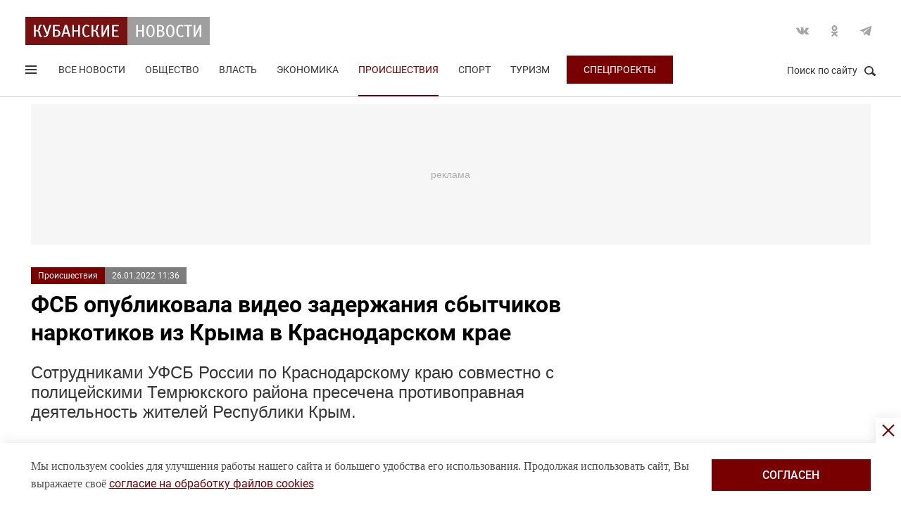

--- FILE ---
content_type: text/html; charset=UTF-8
request_url: https://kubnews.ru/proisshestviya/2022/01/26/fsb-opublikovala-video-zaderzhaniya-sbytchikov-narkotikov-iz-kryma-v-krasnodarskom-krae/
body_size: 16538
content:
<!DOCTYPE html>
<html lang="ru">
<head>
    <title>ФСБ опубликовала видео задержания сбытчиков наркотиков из Крыма в Краснодарском крае</title>
    <link rel="preload" href="/local/templates/.default/css/new_2/main.min.css?v=66" as="style">
        <link rel="preload" href="https://an.yandex.ru/system/context.js" as="script">
    <meta http-equiv="X-UA-Compatible" content="IE=Edge">
    <meta name="viewport" content="width=device-width, minimum-scale=1, initial-scale=1, user-scalable=yes">
            <meta name="robots" content="max-video-preview:-1, max-image-preview:large">
        <meta name="format-detection" content="telephone=no">
    <meta http-equiv="x-rim-auto-match" content="none">
    <meta name="twitter:card" content="summary_large_image">
    <meta name="twitter:site" content="@kubnewsru">
    <meta property="og:title" content="ФСБ опубликовала видео задержания сбытчиков наркотиков из Крыма в Краснодарском крае">
    <meta name="twitter:title" content="ФСБ опубликовала видео задержания сбытчиков наркотиков из Крыма в Краснодарском крае">
    <meta property="og:description" content="Сотрудниками УФСБ России по Краснодарскому краю совместно с полицейскими Темрюкского района пресечена противоправная деятельность жителей Республики Крым.">
    <meta name="twitter:description" content="Сотрудниками УФСБ России по Краснодарскому краю совместно с полицейскими Темрюкского района пресечена противоправная деятельность жителей Республики Крым.">
    <meta property="og:image:width" content="1200">
    <meta property="og:image:height" content="630">
    <meta property="og:type" content="article">
    <meta property="og:article:published_time" content="2022-01-26T11:36:31+03:00" />
<meta property="og:article:section" content="Происшествия" />
<meta property="og:article:tag" content="краснодарский край" />
<meta property="og:article:tag" content="темрюк" />
<meta property="og:article:tag" content="УФСБ" />
<meta property="og:article:tag" content="задержания" />
<meta property="og:article:tag" content="наркотики" />
    <meta property="og:image" content="https://kubnews.ru">
    <meta name="google-site-verification" content="CBGuQMysiLx-NAWZqy2Tt0-6UulGBIFkdvMGHfFA4nw">
    <meta name="ahrefs-site-verification" content="01b9a0b6a7ab7f76937a89edde5d77cd47cf2a4c4a732577d0c28320ea855a2d">
    <meta name="yandex-verification" content="723301597b819744" />
    <link rel="apple-touch-icon" sizes="180x180" href="/upload/dev2fun.imagecompress/webp/apple-touch-icon.webp">
    <link rel="icon" type="image/png" sizes="32x32" href="/upload/dev2fun.imagecompress/webp/favicon-32x32.webp">
    <link rel="icon" type="image/png" sizes="16x16" href="/upload/dev2fun.imagecompress/webp/favicon-16x16.webp">
    <link rel="manifest" href="/site.webmanifest">
    <link rel="mask-icon" href="/safari-pinned-tab.svg" color="#5bbad5">
    <meta name="msapplication-TileColor" content="#b91d47">
    <meta name="theme-color" content="#ffffff">
    <link rel="canonical" href="https://kubnews.ru/proisshestviya/2022/01/26/fsb-opublikovala-video-zaderzhaniya-sbytchikov-narkotikov-iz-kryma-v-krasnodarskom-krae/" />
<link rel="amphtml" href="https://kubnews.ru/amp/proisshestviya/2022/01/26/fsb-opublikovala-video-zaderzhaniya-sbytchikov-narkotikov-iz-kryma-v-krasnodarskom-krae/">
<meta property="og:url" content="https://kubnews.ru/proisshestviya/2022/01/26/fsb-opublikovala-video-zaderzhaniya-sbytchikov-narkotikov-iz-kryma-v-krasnodarskom-krae/" />
<meta name="twitter:url" content="https://kubnews.ru/proisshestviya/2022/01/26/fsb-opublikovala-video-zaderzhaniya-sbytchikov-narkotikov-iz-kryma-v-krasnodarskom-krae/">    <script type="application/ld+json">{"@context":"https://schema.org","@type":"NewsArticle","headline":"ФСБ опубликовала видео задержания сбытчиков наркотиков из Крыма в Краснодарском крае","description":"Сотрудниками УФСБ России по Краснодарскому краю совместно с полицейскими Темрюкского района пресечена противоправная деятельность жителей Республики Крым. — в материале Кубанских новостей","articleBody":"Сотрудниками УФСБ России по Краснодарскому краю совместно с полицейскими Темрюкского района пресечена противоправная деятельность жителей Республики Крым.  В результате проведённых оперативно-разыскных мероприятий оперативными сотрудниками УФСБ в Темрюке на посту ДПС «Тамань» 17 января совместно с сотрудниками полиции задержаны двое жителей Республики Крым.   Правоохранители досмотрели мужчин, а также их автомобиль, из которого были изъяты полимерные пакеты с порошкообразным веществом, содержащим в своем составе мефедрон, общей массой порядка 100 граммов, а также пакет с комкообразным кристаллическим веществом, массой порядка 200 граммов, содержащее в своем составе N-метилэфедрон. Такое количество наркотика является особо крупным размером.        Автор: УФСБ России по Краснодарскому краю     В настоящее время СО ОМВД России по Темрюкскому району возбуждено уголовное дело, сообщает пресс-служба УФСБ России по Краснодарскому краю.   Ранее сотрудниками УФСБ России по Краснодарскому краю выявлена и пресечена противоправная деятельность гражданки России, причастной к организации канала поставок и незаконного сбыта наркотиков и психотропов в особо крупном размере на территорию региона. ","datePublished":"2022-01-26T11:36:31+03:00","dateCreated":"2022-01-26T11:36:31+03:00","dateModified":"2022-01-26T11:36:31+03:00","image":[],"articleSection":"Происшествия","inLanguage":"ru-RU","copyrightYear":"2022","publisher":{"@type":"Organization","name":"Кубанские Новости","logo":{"@type":"ImageObject","url":"/upload/dev2fun.imagecompress/webp/local/templates/.default/images/logo.webp","contentUrl":"/upload/dev2fun.imagecompress/webp/local/templates/.default/images/logo.webp","width":262,"height":40},"url":"https://kubnews.ru/redaktsiya/"},"mainEntityOfPage":"https://kubnews.ru/proisshestviya/2022/01/26/fsb-opublikovala-video-zaderzhaniya-sbytchikov-narkotikov-iz-kryma-v-krasnodarskom-krae/","url":"https://kubnews.ru/proisshestviya/2022/01/26/fsb-opublikovala-video-zaderzhaniya-sbytchikov-narkotikov-iz-kryma-v-krasnodarskom-krae/"}</script>    <script type="application/ld+json">{"@context":"https://schema.org","@type":"BreadcrumbList","itemListElement":[{"@type":"ListItem","position":1,"name":"Кубанские новости","item":"https://kubnews.ru/"},{"@type":"ListItem","position":2,"name":"Происшествия","item":"https://kubnews.ru/proisshestviya/"},{"@type":"ListItem","position":3,"name":"ФСБ опубликовала видео задержания сбытчиков наркотиков из Крыма в Краснодарском крае"}]}</script>    
        <meta http-equiv="Content-Type" content="text/html; charset=UTF-8" />
<meta name="keywords" content="краснодарский край, темрюк, УФСБ, задержания, наркотики" />
<meta name="description" content="Сотрудниками УФСБ России по Краснодарскому краю совместно с полицейскими Темрюкского района пресечена противоправная деятельность жителей Республики Крым." />
<script data-skip-moving="true">(function(w, d, n) {var cl = "bx-core";var ht = d.documentElement;var htc = ht ? ht.className : undefined;if (htc === undefined || htc.indexOf(cl) !== -1){return;}var ua = n.userAgent;if (/(iPad;)|(iPhone;)/i.test(ua)){cl += " bx-ios";}else if (/Windows/i.test(ua)){cl += ' bx-win';}else if (/Macintosh/i.test(ua)){cl += " bx-mac";}else if (/Linux/i.test(ua) && !/Android/i.test(ua)){cl += " bx-linux";}else if (/Android/i.test(ua)){cl += " bx-android";}cl += (/(ipad|iphone|android|mobile|touch)/i.test(ua) ? " bx-touch" : " bx-no-touch");cl += w.devicePixelRatio && w.devicePixelRatio >= 2? " bx-retina": " bx-no-retina";if (/AppleWebKit/.test(ua)){cl += " bx-chrome";}else if (/Opera/.test(ua)){cl += " bx-opera";}else if (/Firefox/.test(ua)){cl += " bx-firefox";}ht.className = htc ? htc + " " + cl : cl;})(window, document, navigator);</script>









    <link rel="stylesheet" href="/local/templates/.default/css/new_2/main.min.css?v=66" media="all">
    
        
        <script data-skip-moving="true">window.yaContextCb = window.yaContextCb || []</script>
    <script data-skip-moving="true" src="https://yandex.ru/ads/system/context.js" async></script>
    </head>
<body>
        
    <div style="display: none;"><img src="/upload/dev2fun.imagecompress/webp/local/templates/.default/images/LogoKN_300x300-min.webp" alt="Кубанские Новости" title="Кубанские Новости" width="300" height="300" loading="lazy"></div>
        <div class="wrapper"> 
        <header class="header header_need_scroll-js header_need_shared-js">
            <div class="header__center">
                <div class="header__header clearfix">
                    <a href="/" class="header__logo">
                        <img src="/local/templates/.default/images/svg/logo.svg" alt="Кубанские Новости" title="Кубанские новости — новости Краснодара и Краснодарского края" width="262" height="40" loading="lazy">
                                            </a>
                    <div class="header__social">
                        <div class="social">
                            <a href="https://vk.com/public85425388" target="_blank" class="socialicon-vk">Вконтакте</a>                                                                                    <a href="https://ok.ru/group/53403157856380" target="_blank" class="socialicon-ok">Одноклассники</a>                                                        <a href="https://t.me/kub_news_ru" target="_blank" class="socialicon-telegram">Telegram</a>                        </div>
                    </div>
                </div>
                <div class="header__footer">
                    <div class="header__navigation">
                        <div class="header__burger"> 
                            <a href="#" class="burger burger-js opacity">
                                Открыть меню
                                <span class="burger__lines">
                                    <span class="burger__1"></span>
                                    <span class="burger__2"></span>
                                    <span class="burger__3"></span>
                                </span>
                                <span style="display:none;">Меню</span>
                            </a>
                        </div>
                        <ul class="navigation">
    <li><a href="/all/">Все новости</a></li>
                    <li class="nav-0">
            <a href="/obshchestvo/">Общество</a>
        </li>
                            <li class="nav-1">
            <a href="/vlast/">Власть</a>
        </li>
                            <li class="nav-2">
            <a href="/ekonomika/">Экономика</a>
        </li>
                            <li class="nav-3 active">
            <a href="/proisshestviya/">Происшествия</a>
        </li>
                            <li class="nav-4">
            <a href="/sport/">Спорт</a>
        </li>
                                        <li class="nav-6">
            <a href="/turizm/">Туризм</a>
        </li>
                <li class="navigation__special">
        <a href="/konkursy/">Спецпроекты</a>
    </li>
    </ul>                    </div>
                    <div class="header__searchbtn">
                        <a href="#" class="search__btn search__btn-js"><span>Поиск по сайту</span><i></i></a>
                    </div>
                </div>
                <div class="header__usershar">
                    <div class="useshar">
                                                <div class="useshar__shareds">
                            <div class="shareds">
                                <span class="shareds__text">Поделиться:</span>
                                <div class="ya-share2 useshar__shareds" data-services="vkontakte,odnoklassniki,telegram,whatsapp,viber"></div>
                            </div>
                        </div>
                    </div> 
                </div>
                <div class="header__search">
                    <form action="/poisk/" class="search">
                        <label class="search__text">Поиск по сайту</label>
                        <div class="search__group">
                            <input type="text" name="q" class="search__input" placeholder="Введите ключевое слово">
                        </div>
                        <a href="#" class="search__close search__close-js"><span>Закрыть</span><i></i></a>
                        <button type="submit" class="btn btn_red btn_inline search__submit">Найти</button>
                    </form>
                </div>
            </div>
            <div></div>
        </header>
                    <div class="center">
                <div class="advert adheight-js">
                    <!--'start_frame_cache_y0XwfU'-->                    <div class="ad__h200">
<div id="adfox_172555074368247521"></div>

</div>        <!--'end_frame_cache_y0XwfU'-->                </div>
            </div>
                <div class="main"></div>
        <style>
            #adfox_166497194983424640{
                height: 200px;
            }
            #adfox_166497194983424640 > iframe{
                height: 200px;
                display: block !important;
                border: 0;
            }
        </style><div class="material__center material__wrap">
    <div class="material material-detail clearfix" data-page="0">
        <div id="infinityload" data-id="246333" data-date="2026-01-18 03:47:09" data-tagcode="" data-rubrika="0"></div><div class="material__article material__article-246333" data-url="/proisshestviya/2022/01/26/fsb-opublikovala-video-zaderzhaniya-sbytchikov-narkotikov-iz-kryma-v-krasnodarskom-krae/" data-title="ФСБ опубликовала видео задержания сбытчиков наркотиков из Крыма в Краснодарском крае" data-test="26 января 2022">
    <div class="material__header">
        <div class="material__info clearfix">
            <div class="material__data">
                <a href="/proisshestviya/" class="material__tag">Происшествия</a>
                <span class="material__date"><time>26.01.2022 11:36</time></span>
            </div>
            <div class="material_autor hidden" data-id="31" data-name="(Yuliya) Юлия Коваленко-Николаева"></div>
                                </div>
        <h1 class="material__name">
            ФСБ опубликовала видео задержания сбытчиков наркотиков из Крыма в Краснодарском крае                    </h1>
    </div>
    <div class="material__content">
                <div class="material__content_detail_text material__content_detail_text_246333 clearfix js-mediator-article">
                            <p class="lid">Сотрудниками УФСБ России по Краснодарскому краю совместно с полицейскими Темрюкского района пресечена противоправная деятельность жителей Республики Крым.</p>
                        <p>
	 В результате проведённых оперативно-разыскных мероприятий оперативными сотрудниками УФСБ в Темрюке на посту ДПС «Тамань» 17 января совместно с сотрудниками полиции задержаны двое жителей Республики Крым.
</p>
<p>
	 Правоохранители досмотрели мужчин, а также их автомобиль, из которого были изъяты полимерные пакеты с порошкообразным веществом, содержащим в своем составе мефедрон, общей массой порядка 100 граммов, а также пакет с комкообразным кристаллическим веществом, массой порядка 200 граммов, содержащее в своем составе N-метилэфедрон. Такое количество наркотика является особо крупным размером.
</p>
<p>
</p>
<div>
	
      <div style="width:100%;height:0;position:relative;padding-bottom: 75%;" class="viqeo-embed viqeo-horizontal viqeo-embed--d55366570ab93390c921" data-vnd="d55366570ab93390c921" data-profile="801" data-aspectRatio="0.75"  >
        <iframe src="https://cdn.viqeo.tv/embed/?vid=d55366570ab93390c921" width="100%" height="100%" style="position:absolute;" frameBorder="0" allowFullScreen></iframe>
      </div><div class="figure__description_wrap"><div class="figure__description"><span class="figure__name"><b>Автор:</b> УФСБ России по Краснодарскому краю</span></div></div>
</div>
<p>
</p>
<p>
	 В настоящее время СО ОМВД России по Темрюкскому району возбуждено уголовное дело, сообщает пресс-служба УФСБ России по Краснодарскому краю.
</p>
<p>
	 Ранее сотрудниками УФСБ России по Краснодарскому краю выявлена и пресечена противоправная деятельность гражданки России, причастной к организации канала поставок и незаконного сбыта наркотиков и психотропов в особо крупном размере на территорию региона.
</p>                    </div>
                            <div class="subscribe-channel channel-telegram">
                <a class="channel-btn" href="https://t.me/kub_news_ru" target="_blank">Подписаться</a>
                <div class="channel-desc">
                    Новости Краснодарского края <br>в <a href="https://t.me/kub_news_ru" target="_blank">Telegram</a>
                </div>
            </div>
                            <div class="hashtags">
                                <a href="/all/?tag=krasnodarskiy-kray">#краснодарский край</a>
                    , <a href="/all/?tag=temryuk">#темрюк</a>
                    , <a href="/all/?tag=ufsb">#УФСБ</a>
                    , <a href="/all/?tag=zaderzhaniya">#задержания</a>
                    , <a href="/all/?tag=narkotiki">#наркотики</a>
                                </div>
                    <div class="material__userhar" style="padding-bottom: 0;">
                        <div class="useshar clearfix">
                <div class="useshar__shareds">
                    <div class="shareds shareds-icon"></div>
                </div>
                <div id="ya-share2-246333" class="ya-share2 useshar__shareds ya-share2_inited">
                    <div class="ya-share2__container ya-share2__container_size_m">
                        <ul class="ya-share2__list ya-share2__list_direction_horizontal">
                            <li class="ya-share2__item ya-share2__item_service_vkontakte"><a class="ya-share2__link" href="https://vk.com/share.php?url=https%3A%2F%2Fkubnews.ru%2Fproisshestviya%2F2022%2F01%2F26%2Ffsb-opublikovala-video-zaderzhaniya-sbytchikov-narkotikov-iz-kryma-v-krasnodarskom-krae%2F&title=%D0%A4%D0%A1%D0%91+%D0%BE%D0%BF%D1%83%D0%B1%D0%BB%D0%B8%D0%BA%D0%BE%D0%B2%D0%B0%D0%BB%D0%B0+%D0%B2%D0%B8%D0%B4%D0%B5%D0%BE+%D0%B7%D0%B0%D0%B4%D0%B5%D1%80%D0%B6%D0%B0%D0%BD%D0%B8%D1%8F+%D1%81%D0%B1%D1%8B%D1%82%D1%87%D0%B8%D0%BA%D0%BE%D0%B2+%D0%BD%D0%B0%D1%80%D0%BA%D0%BE%D1%82%D0%B8%D0%BA%D0%BE%D0%B2+%D0%B8%D0%B7+%D0%9A%D1%80%D1%8B%D0%BC%D0%B0+%D0%B2+%D0%9A%D1%80%D0%B0%D1%81%D0%BD%D0%BE%D0%B4%D0%B0%D1%80%D1%81%D0%BA%D0%BE%D0%BC+%D0%BA%D1%80%D0%B0%D0%B5&utm_source=share2" rel="nofollow noopener" target="_blank" title="ВКонтакте"><span class="ya-share2__badge"><span class="ya-share2__icon"></span><span class="ya-share2__counter"></span></span><span class="ya-share2__title">ВКонтакте</span></a></li>
                            <li class="ya-share2__item ya-share2__item_service_odnoklassniki"><a class="ya-share2__link" href="https://connect.ok.ru/offer?url=https%3A%2F%2Fkubnews.ru%2Fproisshestviya%2F2022%2F01%2F26%2Ffsb-opublikovala-video-zaderzhaniya-sbytchikov-narkotikov-iz-kryma-v-krasnodarskom-krae%2F&title=%D0%A4%D0%A1%D0%91+%D0%BE%D0%BF%D1%83%D0%B1%D0%BB%D0%B8%D0%BA%D0%BE%D0%B2%D0%B0%D0%BB%D0%B0+%D0%B2%D0%B8%D0%B4%D0%B5%D0%BE+%D0%B7%D0%B0%D0%B4%D0%B5%D1%80%D0%B6%D0%B0%D0%BD%D0%B8%D1%8F+%D1%81%D0%B1%D1%8B%D1%82%D1%87%D0%B8%D0%BA%D0%BE%D0%B2+%D0%BD%D0%B0%D1%80%D0%BA%D0%BE%D1%82%D0%B8%D0%BA%D0%BE%D0%B2+%D0%B8%D0%B7+%D0%9A%D1%80%D1%8B%D0%BC%D0%B0+%D0%B2+%D0%9A%D1%80%D0%B0%D1%81%D0%BD%D0%BE%D0%B4%D0%B0%D1%80%D1%81%D0%BA%D0%BE%D0%BC+%D0%BA%D1%80%D0%B0%D0%B5&utm_source=share2" rel="nofollow noopener" target="_blank" title="Одноклассники"><span class="ya-share2__badge"><span class="ya-share2__icon"></span><span class="ya-share2__counter"></span></span><span class="ya-share2__title">Одноклассники</span></a></li>
                            <li class="ya-share2__item ya-share2__item_service_telegram"><a class="ya-share2__link" href="https://telegram.me/share/url?url=https%3A%2F%2Fkubnews.ru%2Fproisshestviya%2F2022%2F01%2F26%2Ffsb-opublikovala-video-zaderzhaniya-sbytchikov-narkotikov-iz-kryma-v-krasnodarskom-krae%2F&text=%D0%A4%D0%A1%D0%91+%D0%BE%D0%BF%D1%83%D0%B1%D0%BB%D0%B8%D0%BA%D0%BE%D0%B2%D0%B0%D0%BB%D0%B0+%D0%B2%D0%B8%D0%B4%D0%B5%D0%BE+%D0%B7%D0%B0%D0%B4%D0%B5%D1%80%D0%B6%D0%B0%D0%BD%D0%B8%D1%8F+%D1%81%D0%B1%D1%8B%D1%82%D1%87%D0%B8%D0%BA%D0%BE%D0%B2+%D0%BD%D0%B0%D1%80%D0%BA%D0%BE%D1%82%D0%B8%D0%BA%D0%BE%D0%B2+%D0%B8%D0%B7+%D0%9A%D1%80%D1%8B%D0%BC%D0%B0+%D0%B2+%D0%9A%D1%80%D0%B0%D1%81%D0%BD%D0%BE%D0%B4%D0%B0%D1%80%D1%81%D0%BA%D0%BE%D0%BC+%D0%BA%D1%80%D0%B0%D0%B5&utm_source=share2" rel="nofollow noopener" target="_blank" title="Telegram"><span class="ya-share2__badge"><span class="ya-share2__icon"></span></span><span class="ya-share2__title">Telegram</span></a></li>
                            <li class="ya-share2__item ya-share2__item_service_whatsapp"><a class="ya-share2__link" href="https://api.whatsapp.com/send?text=%D0%A4%D0%A1%D0%91+%D0%BE%D0%BF%D1%83%D0%B1%D0%BB%D0%B8%D0%BA%D0%BE%D0%B2%D0%B0%D0%BB%D0%B0+%D0%B2%D0%B8%D0%B4%D0%B5%D0%BE+%D0%B7%D0%B0%D0%B4%D0%B5%D1%80%D0%B6%D0%B0%D0%BD%D0%B8%D1%8F+%D1%81%D0%B1%D1%8B%D1%82%D1%87%D0%B8%D0%BA%D0%BE%D0%B2+%D0%BD%D0%B0%D1%80%D0%BA%D0%BE%D1%82%D0%B8%D0%BA%D0%BE%D0%B2+%D0%B8%D0%B7+%D0%9A%D1%80%D1%8B%D0%BC%D0%B0+%D0%B2+%D0%9A%D1%80%D0%B0%D1%81%D0%BD%D0%BE%D0%B4%D0%B0%D1%80%D1%81%D0%BA%D0%BE%D0%BC+%D0%BA%D1%80%D0%B0%D0%B5%20https%3A%2F%2Fkubnews.ru%2Fproisshestviya%2F2022%2F01%2F26%2Ffsb-opublikovala-video-zaderzhaniya-sbytchikov-narkotikov-iz-kryma-v-krasnodarskom-krae%2F&utm_source=share2" rel="nofollow noopener" target="_blank" title="WhatsApp"><span class="ya-share2__badge"><span class="ya-share2__icon"></span></span><span class="ya-share2__title">WhatsApp</span></a></li>
                                                        <li class="ya-share2__item ya-share2__item_service_max"><a class="ya-share2__link" href="https://max.ru/kub_news_ru" rel="nofollow" target="_blank" title="Max"><span class="ya-share2__badge"><span class="ya-share2__icon"></span></span><span class="ya-share2__title">Max</span></a></li>
                        </ul>
                    </div>
                </div>
            </div>
        </div>
        
        <div class="grid__block yandex-adv" style="padding: 0;"></div>
    </div>
</div>
  
        <div class="material__sidebar">
            <div id="yandex_rtb_R-A-1614587-12-0"></div>
            <script data-skip-moving="true">
                window.yaContextCb.push(()=>{
                    Ya.Context.AdvManager.render({
                        renderTo: 'yandex_rtb_R-A-1614587-12-0',
                        blockId: 'R-A-1614587-12',
                        pageNumber: 0
                    });
                });
            </script>
                    </div>
        <div class="clearfix"></div>
    </div>
    
        <div class="grid grid-similar simular-smi2" style="margin-bottom: 0;">
        <div class="similar">
            <div class="similar__content">
                <div id="yandex_rtb_R-A-1614587-11-1"></div>
                            </div>
        </div>
            </div>
        <div class="grid similar-fast">
        <!--div class="center"-->
            <div class="similar">
                <h2 class="similar__title">Сейчас читают</h2>
                <div class="similar__content">
                    <div class="row clearfix">
                                                                                                                                        <div class="col-xs-12 col-sm-6 col-md-4 col-lg-4 grid__item">
                                <div class="">
                                    <a href="/panorama/2026/01/18/malenkie-privychki-kotorye-nezametno-menyayut-zhizn-k-luchshemu/" class="card card_simple">
                                        <div class="card__substrate"></div>
                                        <div class="card__box">
                                            <div class="card__photo">
                                                                                                                                                    <img src="/upload/dev2fun.imagecompress/webp/resize_cache/iblock/967/400_272_2/suvrr65cnmz4ufkywgqz6p4yv634kw2a.webp" loading="lazy" title="Маленькие привычки, которые незаметно меняют жизнь к лучшему" alt="Маленькие привычки, которые незаметно меняют жизнь к лучшему" width="400" height="272">
                                                                                            </div>
                                            <div class="card__content">
                                                <div class="card__info">
                                                    <span role="link" data-href="/panorama/" class="card__tag">Панорама</span>
                                                    <span class="card__date">22 минуты назад</span>
                                                </div>
                                                <h3 class="card__description">Маленькие привычки, которые незаметно меняют жизнь к лучшему</h3>
                                                <div class="card__info card__info-m">
                                                    <span role="link" data-href="/panorama/" class="card__tag">Панорама</span>
                                                    <span class="card__date">22 минуты назад</span>
                                                </div>
                                            </div>
                                        </div> 
                                    </a>
                                </div>
                            </div>
                                                                                                                                        <div class="col-xs-12 col-sm-6 col-md-4 col-lg-4 grid__item">
                                <div class="">
                                    <a href="/obshchestvo/2026/01/18/im-nuzhny-tropiki-pochemu-zimoy-u-khlorofituma-sokhnut-konchiki-listev-i-kak-etot-protsess-ostanovit/" class="card card_simple">
                                        <div class="card__substrate"></div>
                                        <div class="card__box">
                                            <div class="card__photo">
                                                                                                                                                    <img src="/upload/dev2fun.imagecompress/webp/resize_cache/iblock/33c/400_272_2/e7jbud1bpy3id2ps8arb9ni35b610tun.webp" loading="lazy" title="Им нужны тропики. Почему зимой у хлорофитума сохнут кончики листьев и как этот процесс остановить" alt="Им нужны тропики. Почему зимой у хлорофитума сохнут кончики листьев и как этот процесс остановить" width="400" height="272">
                                                                                            </div>
                                            <div class="card__content">
                                                <div class="card__info">
                                                    <span role="link" data-href="/obshchestvo/" class="card__tag">Общество</span>
                                                    <span class="card__date">38 минут назад</span>
                                                </div>
                                                <h3 class="card__description">Им нужны тропики. Почему зимой у хлорофитума сохнут кончики листьев и как этот процесс остановить</h3>
                                                <div class="card__info card__info-m">
                                                    <span role="link" data-href="/obshchestvo/" class="card__tag">Общество</span>
                                                    <span class="card__date">38 минут назад</span>
                                                </div>
                                            </div>
                                        </div> 
                                    </a>
                                </div>
                            </div>
                                                                                                                                        <div class="col-xs-12 col-sm-6 col-md-4 col-lg-4 grid__item">
                                <div class="">
                                    <a href="/panorama/2026/01/18/tort-na-skovorode-za-15-minut-myagkie-korzhi-karamelno-shokoladnyy-krem-i-orekhi/" class="card card_simple">
                                        <div class="card__substrate"></div>
                                        <div class="card__box">
                                            <div class="card__photo">
                                                                                                                                                    <img src="/upload/dev2fun.imagecompress/webp/resize_cache/iblock/b24/400_272_2/6k5r24ksf1xodlodbtkjvg5vniir4kqb.webp" loading="lazy" title="Торт на сковороде за 15 минут: мягкие коржи, карамельно-шоколадный крем и орехи" alt="Торт на сковороде за 15 минут: мягкие коржи, карамельно-шоколадный крем и орехи" width="400" height="272">
                                                                                            </div>
                                            <div class="card__content">
                                                <div class="card__info">
                                                    <span role="link" data-href="/panorama/" class="card__tag">Панорама</span>
                                                    <span class="card__date">сегодня, 02:25</span>
                                                </div>
                                                <h3 class="card__description">Торт на сковороде за 15 минут: мягкие коржи, карамельно-шоколадный крем и орехи</h3>
                                                <div class="card__info card__info-m">
                                                    <span role="link" data-href="/panorama/" class="card__tag">Панорама</span>
                                                    <span class="card__date">сегодня, 02:25</span>
                                                </div>
                                            </div>
                                        </div> 
                                    </a>
                                </div>
                            </div>
                                                                                                                                        <div class="col-xs-12 col-sm-6 col-md-4 col-lg-4 grid__item">
                                <div class="">
                                    <a href="/obshchestvo/2026/01/18/zimniy-eliksir-kak-pravilno-gotovit-napitok-kotoryy-i-sogreet-i-vernet-sily-vo-vremya-dolgoy-progulk/" class="card card_simple">
                                        <div class="card__substrate"></div>
                                        <div class="card__box">
                                            <div class="card__photo">
                                                                                                                                                    <img src="/upload/dev2fun.imagecompress/webp/resize_cache/iblock/1af/400_272_2/98js16e7u2u2xx47ypybosb3ew170qpg.webp" loading="lazy" title="Зимний эликсир: как правильно готовить напиток, который и согреет, и вернет силы во время долгой прогулки" alt="Зимний эликсир: как правильно готовить напиток, который и согреет, и вернет силы во время долгой прогулки" width="400" height="272">
                                                                                            </div>
                                            <div class="card__content">
                                                <div class="card__info">
                                                    <span role="link" data-href="/obshchestvo/" class="card__tag">Общество</span>
                                                    <span class="card__date">сегодня, 02:06</span>
                                                </div>
                                                <h3 class="card__description">Зимний эликсир: как правильно готовить напиток, который и согреет, и вернет силы во время долгой прогулки</h3>
                                                <div class="card__info card__info-m">
                                                    <span role="link" data-href="/obshchestvo/" class="card__tag">Общество</span>
                                                    <span class="card__date">сегодня, 02:06</span>
                                                </div>
                                            </div>
                                        </div> 
                                    </a>
                                </div>
                            </div>
                                                                                                                                        <div class="col-xs-12 col-sm-6 col-md-4 col-lg-4 grid__item">
                                <div class="">
                                    <a href="/obshchestvo/2026/01/18/spasaem-ogurtsy-na-podokonnike-za-3-dnya-esli-sokhnut-listya-ot-nekhvatki-kaliya-do-gribka/" class="card card_simple">
                                        <div class="card__substrate"></div>
                                        <div class="card__box">
                                            <div class="card__photo">
                                                                                                                                                    <img src="/upload/dev2fun.imagecompress/webp/resize_cache/iblock/7f7/400_272_2/g1ibozlcnevkrjx8qefbthqfup442482.webp" loading="lazy" title="Спасаем огурцы на подоконнике за 3 дня, если сохнут листья — от нехватки калия до грибка" alt="Спасаем огурцы на подоконнике за 3 дня, если сохнут листья — от нехватки калия до грибка" width="400" height="272">
                                                                                            </div>
                                            <div class="card__content">
                                                <div class="card__info">
                                                    <span role="link" data-href="/obshchestvo/" class="card__tag">Общество</span>
                                                    <span class="card__date">сегодня, 01:31</span>
                                                </div>
                                                <h3 class="card__description">Спасаем огурцы на подоконнике за 3 дня, если сохнут листья — от нехватки калия до грибка</h3>
                                                <div class="card__info card__info-m">
                                                    <span role="link" data-href="/obshchestvo/" class="card__tag">Общество</span>
                                                    <span class="card__date">сегодня, 01:31</span>
                                                </div>
                                            </div>
                                        </div> 
                                    </a>
                                </div>
                            </div>
                                                                                                                                        <div class="col-xs-12 col-sm-6 col-md-4 col-lg-4 grid__item">
                                <div class="">
                                    <a href="/panorama/2026/01/18/vostochnye-privychki-kotorye-sdelayut-vashu-zhizn-luchshe-i-schastlivee/" class="card card_simple">
                                        <div class="card__substrate"></div>
                                        <div class="card__box">
                                            <div class="card__photo">
                                                                                                                                                    <img src="/upload/dev2fun.imagecompress/webp/resize_cache/iblock/d5b/400_272_2/2xpukydvwecutn77aeerm75klvhmcpgj.webp" loading="lazy" title="Восточные привычки, которые сделают вашу жизнь лучше и счастливее" alt="Восточные привычки, которые сделают вашу жизнь лучше и счастливее" width="400" height="272">
                                                                                            </div>
                                            <div class="card__content">
                                                <div class="card__info">
                                                    <span role="link" data-href="/panorama/" class="card__tag">Панорама</span>
                                                    <span class="card__date">сегодня, 01:25</span>
                                                </div>
                                                <h3 class="card__description">Восточные привычки, которые сделают вашу жизнь лучше и счастливее</h3>
                                                <div class="card__info card__info-m">
                                                    <span role="link" data-href="/panorama/" class="card__tag">Панорама</span>
                                                    <span class="card__date">сегодня, 01:25</span>
                                                </div>
                                            </div>
                                        </div> 
                                    </a>
                                </div>
                            </div>
                                                                                    </div>
                                <div class="rtb" id="yandex_rtb_R-A-1614587-11-6"></div>
                                                                <div class="row clearfix">
                                                                                                                <div class="col-xs-12 col-sm-6 col-md-4 col-lg-4 grid__item">
                                <div class="">
                                    <a href="/obshchestvo/2026/01/18/chtoby-zdorovya-pribavilos-kak-pravilno-pogruzhatsya-v-kreshchenskuyu-prorub/" class="card card_simple">
                                        <div class="card__substrate"></div>
                                        <div class="card__box">
                                            <div class="card__photo">
                                                                                                                                                    <img src="/upload/dev2fun.imagecompress/webp/resize_cache/iblock/a11/400_272_2/0o83m85oc4lekm8nrckrciyajhzwv5yo.webp" loading="lazy" title="Чтобы здоровья прибавилось! Как правильно погружаться в крещенскую прорубь" alt="Чтобы здоровья прибавилось! Как правильно погружаться в крещенскую прорубь" width="400" height="272">
                                                                                            </div>
                                            <div class="card__content">
                                                <div class="card__info">
                                                    <span role="link" data-href="/obshchestvo/" class="card__tag">Общество</span>
                                                    <span class="card__date">сегодня, 01:13</span>
                                                </div>
                                                <h3 class="card__description">Чтобы здоровья прибавилось! Как правильно погружаться в крещенскую прорубь</h3>
                                                <div class="card__info card__info-m">
                                                    <span role="link" data-href="/obshchestvo/" class="card__tag">Общество</span>
                                                    <span class="card__date">сегодня, 01:13</span>
                                                </div>
                                            </div>
                                        </div> 
                                    </a>
                                </div>
                            </div>
                                                                                                                                        <div class="col-xs-12 col-sm-6 col-md-4 col-lg-4 grid__item">
                                <div class="">
                                    <a href="/obshchestvo/2026/01/18/opasnoe-zabluzhdenie-chto-proizoydet-so-zdorovem-ne-sportsmenov-esli-budut-vospolnyat-defitsit-belka/" class="card card_simple">
                                        <div class="card__substrate"></div>
                                        <div class="card__box">
                                            <div class="card__photo">
                                                                                                                                                    <img src="/upload/dev2fun.imagecompress/webp/resize_cache/iblock/6a9/400_272_2/zw798hnq5bhik3ur31o2cwcf5qmbax3d.webp" loading="lazy" title="Опасное заблуждение: что произойдет со здоровьем не спортсменов, если будут восполнять дефицит белка с помощью спортивного питания" alt="Опасное заблуждение: что произойдет со здоровьем не спортсменов, если будут восполнять дефицит белка с помощью спортивного питания" width="400" height="272">
                                                                                            </div>
                                            <div class="card__content">
                                                <div class="card__info">
                                                    <span role="link" data-href="/obshchestvo/" class="card__tag">Общество</span>
                                                    <span class="card__date">сегодня, 00:52</span>
                                                </div>
                                                <h3 class="card__description">Опасное заблуждение: что произойдет со здоровьем не спортсменов, если будут восполнять дефицит белка с помощью спортивного питания</h3>
                                                <div class="card__info card__info-m">
                                                    <span role="link" data-href="/obshchestvo/" class="card__tag">Общество</span>
                                                    <span class="card__date">сегодня, 00:52</span>
                                                </div>
                                            </div>
                                        </div> 
                                    </a>
                                </div>
                            </div>
                                                                                                                                        <div class="col-xs-12 col-sm-6 col-md-4 col-lg-4 grid__item">
                                <div class="">
                                    <a href="/obshchestvo/2026/01/18/peresazhivaem-eti-komnatnye-tsvety-v-fevrale-pyshnyy-rost-i-yarkoe-tsvetenie-ves-god/" class="card card_simple">
                                        <div class="card__substrate"></div>
                                        <div class="card__box">
                                            <div class="card__photo">
                                                                                                                                                    <img src="/upload/dev2fun.imagecompress/webp/resize_cache/iblock/d8f/400_272_2/q8hppb66422yxgax49furh1mtns0yc83.webp" loading="lazy" title="Пересаживаем эти комнатные цветы в феврале - пышный рост и яркое цветение весь год" alt="Пересаживаем эти комнатные цветы в феврале - пышный рост и яркое цветение весь год" width="400" height="272">
                                                                                            </div>
                                            <div class="card__content">
                                                <div class="card__info">
                                                    <span role="link" data-href="/obshchestvo/" class="card__tag">Общество</span>
                                                    <span class="card__date">сегодня, 00:36</span>
                                                </div>
                                                <h3 class="card__description">Пересаживаем эти комнатные цветы в феврале - пышный рост и яркое цветение весь год</h3>
                                                <div class="card__info card__info-m">
                                                    <span role="link" data-href="/obshchestvo/" class="card__tag">Общество</span>
                                                    <span class="card__date">сегодня, 00:36</span>
                                                </div>
                                            </div>
                                        </div> 
                                    </a>
                                </div>
                            </div>
                                                                                                                                        <div class="col-xs-12 col-sm-6 col-md-4 col-lg-4 grid__item">
                                <div class="">
                                    <a href="/panorama/2026/01/18/pirog-za-10-minut-iz-varenya-myagkiy-aromatnyy-i-bez-lishnikh-khlopot/" class="card card_simple">
                                        <div class="card__substrate"></div>
                                        <div class="card__box">
                                            <div class="card__photo">
                                                                                                                                                    <img src="/upload/dev2fun.imagecompress/webp/resize_cache/iblock/a62/400_272_2/kmiicujm19gfynsvufiimotyunhup9fj.webp" loading="lazy" title="Пирог за 10 минут из варенья: мягкий, ароматный и без лишних хлопот" alt="Пирог за 10 минут из варенья: мягкий, ароматный и без лишних хлопот" width="400" height="272">
                                                                                            </div>
                                            <div class="card__content">
                                                <div class="card__info">
                                                    <span role="link" data-href="/panorama/" class="card__tag">Панорама</span>
                                                    <span class="card__date">сегодня, 00:25</span>
                                                </div>
                                                <h3 class="card__description">Пирог за 10 минут из варенья: мягкий, ароматный и без лишних хлопот</h3>
                                                <div class="card__info card__info-m">
                                                    <span role="link" data-href="/panorama/" class="card__tag">Панорама</span>
                                                    <span class="card__date">сегодня, 00:25</span>
                                                </div>
                                            </div>
                                        </div> 
                                    </a>
                                </div>
                            </div>
                                                                                                                                        <div class="col-xs-12 col-sm-6 col-md-4 col-lg-4 grid__item">
                                <div class="">
                                    <a href="/obshchestvo/2026/01/18/menyaem-privychki-pochemu-zimoy-vrachi-i-kosmetologi-kategoricheski-ne-rekomenduyut-prinimat-goryach/" class="card card_simple">
                                        <div class="card__substrate"></div>
                                        <div class="card__box">
                                            <div class="card__photo">
                                                                                                                                                    <img src="/upload/dev2fun.imagecompress/webp/resize_cache/iblock/780/400_272_2/qjgrwokvw2dwndz3gd2hynfgu9010qkr.webp" loading="lazy" title="Меняем привычки: почему зимой врачи и косметологи категорически не рекомендуют принимать горячую ванну" alt="Меняем привычки: почему зимой врачи и косметологи категорически не рекомендуют принимать горячую ванну" width="400" height="272">
                                                                                            </div>
                                            <div class="card__content">
                                                <div class="card__info">
                                                    <span role="link" data-href="/obshchestvo/" class="card__tag">Общество</span>
                                                    <span class="card__date">сегодня, 00:15</span>
                                                </div>
                                                <h3 class="card__description">Меняем привычки: почему зимой врачи и косметологи категорически не рекомендуют принимать горячую ванну</h3>
                                                <div class="card__info card__info-m">
                                                    <span role="link" data-href="/obshchestvo/" class="card__tag">Общество</span>
                                                    <span class="card__date">сегодня, 00:15</span>
                                                </div>
                                            </div>
                                        </div> 
                                    </a>
                                </div>
                            </div>
                                                                                                                                        <div class="col-xs-12 col-sm-6 col-md-4 col-lg-4 grid__item">
                                <div class="">
                                    <a href="/obshchestvo/2026/01/17/retsept-chudodeystvennykh-kapel-vkpbp-dlya-borby-s-gipertoniey-bolyami-v-serdtse-golove-i-sustavakh/" class="card card_simple">
                                        <div class="card__substrate"></div>
                                        <div class="card__box">
                                            <div class="card__photo">
                                                                                                                                                    <img src="/upload/dev2fun.imagecompress/webp/resize_cache/iblock/fc2/400_272_2/6cmia3j1rncsgc64yz2w75vzyn6x3pah.webp" loading="lazy" title="Рецепт чудодейственных капель ВКПБП для борьбы с гипертонией, болями в сердце, голове и суставах" alt="Рецепт чудодейственных капель ВКПБП для борьбы с гипертонией, болями в сердце, голове и суставах" width="400" height="272">
                                                                                            </div>
                                            <div class="card__content">
                                                <div class="card__info">
                                                    <span role="link" data-href="/obshchestvo/" class="card__tag">Общество</span>
                                                    <span class="card__date">вчера, 22:09</span>
                                                </div>
                                                <h3 class="card__description">Рецепт чудодейственных капель ВКПБП для борьбы с гипертонией, болями в сердце, голове и суставах</h3>
                                                <div class="card__info card__info-m">
                                                    <span role="link" data-href="/obshchestvo/" class="card__tag">Общество</span>
                                                    <span class="card__date">вчера, 22:09</span>
                                                </div>
                                            </div>
                                        </div> 
                                    </a>
                                </div>
                            </div>
                                                                                    </div>
                                <div class="rtb" id="yandex_rtb_R-A-1614587-11-12"></div>
                                                                <div class="row clearfix">
                                                                                                                <div class="col-xs-12 col-sm-6 col-md-4 col-lg-4 grid__item">
                                <div class="">
                                    <a href="/obshchestvo/2026/01/17/v-krasnodarskom-krae-obespechen-proezd-po-vsem-marshrutam/" class="card card_simple">
                                        <div class="card__substrate"></div>
                                        <div class="card__box">
                                            <div class="card__photo">
                                                                                                                                                    <img src="/upload/dev2fun.imagecompress/webp/resize_cache/iblock/ddc/400_272_2/1fynmstmras43t7g114ep1d6t8aj6hqt.webp" loading="lazy" title="В Краснодарском крае обеспечен проезд по всем маршрутам" alt="В Краснодарском крае обеспечен проезд по всем маршрутам" width="400" height="272">
                                                                                            </div>
                                            <div class="card__content">
                                                <div class="card__info">
                                                    <span role="link" data-href="/obshchestvo/" class="card__tag">Общество</span>
                                                    <span class="card__date">вчера, 21:25</span>
                                                </div>
                                                <h3 class="card__description">В Краснодарском крае обеспечен проезд по всем маршрутам</h3>
                                                <div class="card__info card__info-m">
                                                    <span role="link" data-href="/obshchestvo/" class="card__tag">Общество</span>
                                                    <span class="card__date">вчера, 21:25</span>
                                                </div>
                                            </div>
                                        </div> 
                                    </a>
                                </div>
                            </div>
                                                                                                                                        <div class="col-xs-12 col-sm-6 col-md-4 col-lg-4 grid__item">
                                <div class="">
                                    <a href="/panorama/2026/01/17/idealnaya-lazanya-po-domashnemu-sochnaya-aromatnaya-i-s-rumyanoy-syrnoy-korochkoy/" class="card card_simple">
                                        <div class="card__substrate"></div>
                                        <div class="card__box">
                                            <div class="card__photo">
                                                                                                                                                    <img src="/upload/dev2fun.imagecompress/webp/resize_cache/iblock/2c2/400_272_2/4uck5uobvhs46v10q3pscptbdlce5gky.webp" loading="lazy" title="Идеальная лазанья по-домашнему: сочная, ароматная и с румяной сырной корочкой" alt="Идеальная лазанья по-домашнему: сочная, ароматная и с румяной сырной корочкой" width="400" height="272">
                                                                                            </div>
                                            <div class="card__content">
                                                <div class="card__info">
                                                    <span role="link" data-href="/panorama/" class="card__tag">Панорама</span>
                                                    <span class="card__date">вчера, 20:25</span>
                                                </div>
                                                <h3 class="card__description">Идеальная лазанья по-домашнему: сочная, ароматная и с румяной сырной корочкой</h3>
                                                <div class="card__info card__info-m">
                                                    <span role="link" data-href="/panorama/" class="card__tag">Панорама</span>
                                                    <span class="card__date">вчера, 20:25</span>
                                                </div>
                                            </div>
                                        </div> 
                                    </a>
                                </div>
                            </div>
                                                                                                                                        <div class="col-xs-12 col-sm-6 col-md-4 col-lg-4 grid__item">
                                <div class="">
                                    <a href="/panorama/2026/01/17/chay-kak-meditatsiya-drevniy-retsept-s-pryanostyami-kotoryy-darit-yasnost-lyubov-i-energiyu/" class="card card_simple">
                                        <div class="card__substrate"></div>
                                        <div class="card__box">
                                            <div class="card__photo">
                                                                                                                                                    <img src="/upload/dev2fun.imagecompress/webp/resize_cache/iblock/55d/400_272_2/d0xbpu7jpkex8t8jn0cfhok4j2b6rztl.webp" loading="lazy" title="Чай как медитация: древний рецепт с пряностями, который дарит ясность, любовь и энергию" alt="Чай как медитация: древний рецепт с пряностями, который дарит ясность, любовь и энергию" width="400" height="272">
                                                                                            </div>
                                            <div class="card__content">
                                                <div class="card__info">
                                                    <span role="link" data-href="/panorama/" class="card__tag">Панорама</span>
                                                    <span class="card__date">вчера, 19:25</span>
                                                </div>
                                                <h3 class="card__description">Чай как медитация: древний рецепт с пряностями, который дарит ясность, любовь и энергию</h3>
                                                <div class="card__info card__info-m">
                                                    <span role="link" data-href="/panorama/" class="card__tag">Панорама</span>
                                                    <span class="card__date">вчера, 19:25</span>
                                                </div>
                                            </div>
                                        </div> 
                                    </a>
                                </div>
                            </div>
                                                                                                                                        <div class="col-xs-12 col-sm-6 col-md-4 col-lg-4 grid__item">
                                <div class="">
                                    <a href="/panorama/2026/01/17/rimskiy-shampun-iz-aloe-i-romashki-drevniy-retsept-dlya-silnykh-blestyashchikh-volos-bez-khimii/" class="card card_simple">
                                        <div class="card__substrate"></div>
                                        <div class="card__box">
                                            <div class="card__photo">
                                                                                                                                                    <img src="/upload/dev2fun.imagecompress/webp/resize_cache/iblock/113/400_272_2/jwyhqp2oadpk8k5h6dld5ut1n71f4apc.webp" loading="lazy" title="Римский шампунь из алоэ и ромашки: древний рецепт для сильных, блестящих волос без химии" alt="Римский шампунь из алоэ и ромашки: древний рецепт для сильных, блестящих волос без химии" width="400" height="272">
                                                                                            </div>
                                            <div class="card__content">
                                                <div class="card__info">
                                                    <span role="link" data-href="/panorama/" class="card__tag">Панорама</span>
                                                    <span class="card__date">вчера, 19:25</span>
                                                </div>
                                                <h3 class="card__description">Римский шампунь из алоэ и ромашки: древний рецепт для сильных, блестящих волос без химии</h3>
                                                <div class="card__info card__info-m">
                                                    <span role="link" data-href="/panorama/" class="card__tag">Панорама</span>
                                                    <span class="card__date">вчера, 19:25</span>
                                                </div>
                                            </div>
                                        </div> 
                                    </a>
                                </div>
                            </div>
                                                                                                                                        <div class="col-xs-12 col-sm-6 col-md-4 col-lg-4 grid__item">
                                <div class="">
                                    <a href="/panorama/2026/01/17/krok-mese-i-krok-madam-khrustyashchie-sendvichi-s-vetchinoy-syrom-i-beshamelem-vkusnee-chem-v-kafe/" class="card card_simple">
                                        <div class="card__substrate"></div>
                                        <div class="card__box">
                                            <div class="card__photo">
                                                                                                                                                    <img src="/upload/dev2fun.imagecompress/webp/resize_cache/iblock/599/400_272_2/ba3xzcj9qi36nlbdec6tzcr8ug5z4is3.webp" loading="lazy" title="Крок-месье и Крок-мадам: хрустящие сэндвичи с ветчиной, сыром и бешамелем — вкуснее, чем в кафе" alt="Крок-месье и Крок-мадам: хрустящие сэндвичи с ветчиной, сыром и бешамелем — вкуснее, чем в кафе" width="400" height="272">
                                                                                            </div>
                                            <div class="card__content">
                                                <div class="card__info">
                                                    <span role="link" data-href="/panorama/" class="card__tag">Панорама</span>
                                                    <span class="card__date">вчера, 18:25</span>
                                                </div>
                                                <h3 class="card__description">Крок-месье и Крок-мадам: хрустящие сэндвичи с ветчиной, сыром и бешамелем — вкуснее, чем в кафе</h3>
                                                <div class="card__info card__info-m">
                                                    <span role="link" data-href="/panorama/" class="card__tag">Панорама</span>
                                                    <span class="card__date">вчера, 18:25</span>
                                                </div>
                                            </div>
                                        </div> 
                                    </a>
                                </div>
                            </div>
                                                                                                                                        <div class="col-xs-12 col-sm-6 col-md-4 col-lg-4 grid__item">
                                <div class="">
                                    <a href="/obshchestvo/2026/01/17/sk-vozbudil-ugolovnoe-delo-protiv-marshrutchika-vysadivshego-shkolnika-na-moroz-v-novorossiyske/" class="card card_simple">
                                        <div class="card__substrate"></div>
                                        <div class="card__box">
                                            <div class="card__photo">
                                                                                                                                                    <img src="/upload/dev2fun.imagecompress/webp/resize_cache/iblock/cda/400_272_2/ix0a90x6r4qyhzt9xc1kvfwlo1dix1lq.webp" loading="lazy" title="СК возбудил уголовное дело против маршрутчика, высадившего школьника на мороз в Новороссийске" alt="СК возбудил уголовное дело против маршрутчика, высадившего школьника на мороз в Новороссийске" width="400" height="272">
                                                                                            </div>
                                            <div class="card__content">
                                                <div class="card__info">
                                                    <span role="link" data-href="/obshchestvo/" class="card__tag">Общество</span>
                                                    <span class="card__date">вчера, 18:05</span>
                                                </div>
                                                <h3 class="card__description">СК возбудил уголовное дело против маршрутчика, высадившего школьника на мороз в Новороссийске</h3>
                                                <div class="card__info card__info-m">
                                                    <span role="link" data-href="/obshchestvo/" class="card__tag">Общество</span>
                                                    <span class="card__date">вчера, 18:05</span>
                                                </div>
                                            </div>
                                        </div> 
                                    </a>
                                </div>
                            </div>
                                            </div>
                </div>
                            </div>
        <!--/div-->
    </div>
</div>
                <div class="onetrust-banner">
            <div class="onetrust-banner-close"></div>
            <div class="onetrust-banner-container-wrap">
                <div class="onetrust-banner-container center">
                    <div class="onetrust-banner-content">Мы используем cookies для улучшения работы нашего сайта и большего удобства его использования. Продолжая использовать сайт, Вы выражаете своё <a href="/politika-ispolzovaniya-faylov-cookie/">согласие на обработку файлов cookies</a></div>
                    <div class="onetrust-banner-btn">
                        <button class="onetrust-banner-accept">согласен</button>
                    </div>
                </div>
            </div>
        </div>
        <footer class="footer">
            <div class="grid">
                <div class="footer__center">
                    <div class="footer__importants clearfix">
                                                <a href="https://admkrai.krasnodar.ru/" target="_blank" class="important">
                            <div class="important__photo">
                                <img loading="lazy" src="/upload/dev2fun.imagecompress/webp/local/templates/.default/images/administration.webp" width="91" height="113" alt="Администрация" title="Администрация">
                            </div>
                            <div class="important__data">
                                <div class="important__name">АДМИНИСТРАЦИЯ</div>
                                <div class="important__description">Официальный сайт администрации Краснодарского края </div>
                            </div>
                        </a>
                        <a href="https://s-kub.ru/" target="_blank" class="important">
                            <div class="important__photo">
                                <img loading="lazy" src="/upload/dev2fun.imagecompress/webp/local/templates/.default/images/reporter.webp" width="91" height="113" alt="Кубанский репортер" title="Кубанский репортер">
                            </div>
                            <div class="important__data">
                                <div class="important__name">КУБАНСКИЙ РЕПОРТЕР</div>
                                <div class="important__description">Сайт Краснодарского краевого отделения Союза журналистов России</div>
                            </div>
                        </a>
                    </div>
                    <div class="footer__box">
                        <div class="footer__middle">
                            <!--'start_frame_cache_LkGdQn'--><div class="footer__mid">
    <div class="footer__nav">
        <ul class="navigationfooter">
                             
                                <li><a href="/all/">Все новости</a></li>
                                             
                                <li><a href="/obshchestvo/">Общество</a></li>
                                             
                                <li><a href="/vlast/">Власть</a></li>
                                             
                                <li><a href="/ekonomika/">Экономика</a></li>
                                             
                                <li><a href="/proisshestviya/">Происшествия</a></li>
                                             
                                <li><a href="/sport/">Спорт</a></li>
                                             
                        </ul>
    </div>
    <div class="footer__nav">
        <ul class="navigationfooter">
                                <li><a href="/kultura/">Культура</a></li>
                                             
                                <li><a href="/foto/">Фото</a></li>
                                             
                                <li><a href="/video/">Видео</a></li>
                                             
                                <li><a href="/turizm/">Туризм</a></li>
                                             
                                <li><a href="/selskoe-khozyaystvo/">Сельское хозяйство</a></li>
                                             
                                <li><a href="/interesy/">Интересы</a></li>
                                             
                        </ul>
    </div>
</div>
<div class="footer__mid">
    <div class="footer__nav">
        <ul class="navigationfooter">   
                                <li><a href="/panorama/">Панорама</a></li>
                                             
                                <li><a href="/k-80-letiyu-osvobozhdeniya-krasnodarskogo-kraya-bitva-za-kavkaz/">«Битва за Кавказ»</a></li>
                                             
                                <li><a href="/Letopis-kubanskogo-kazachestva/">Летопись кубанского казачества: история и современность</a></li>
                                             
                                <li><a href="/konkursy/">Спецпроекты</a></li>
                                             
                                <li><a href="/kuban/">Кубань 2000-2018</a></li>
                                             
                                <li><a href="/kuban-format-uspekha/">Кубань. Формат успеха</a></li>
                                             
                        </ul>
    </div>
    <div class="footer__nav">
        <ul class="navigationfooter">
                                <li><a href="/ya-pomnyu-den-pobedy/">Я помню День Победы</a></li>
                                             
                                <li><a href="/volontery/">Спецпроект. Они помогают спасти море</a></li>
                                             
                                <li><a href="/redaktsiya/">Редакция</a></li>
                                             
                                <li><a href="/reklamodatelyam/">Рекламодателям</a></li>
                                             
                                <li><a href="/pravila/">Правила использования материалов сайта</a></li>
                                             
                                <li><a href="/politika-ispolzovaniya-faylov-cookie/">Политика обработки файлов cookie (Куки)</a></li>
                                    </ul>
    </div>
</div><!--'end_frame_cache_LkGdQn'-->                            <div class="footer__contact">
                                <div class="contacts">
                                    <div class="contacts__social">
                                        <div class="social">
                                            <a href="https://vk.com/public85425388" target="_blank" class="socialicon-vk">Вконтакте</a>                                                                                                                                    <a href="https://ok.ru/group/53403157856380" target="_blank" class="socialicon-ok">Одноклассники</a>                                                                                        <a href="https://t.me/kub_news_ru" target="_blank" class="socialicon-telegram">Telegram</a>                                        </div>
                                    </div>
                                    <div class="contacts__data">
                                                                                <div class="contacts__adres">Контакты редакции:</div>
                                        <div class="contacts__adres">350000, г. Краснодар, ул. Пашковская, 2</div>
                                        <a href="tel:+78612596027" class="contacts__phones">+7 (861) 259-60-27</a>
                                        <a href="mailto:redaktor@kubnews.ru" class="contacts__phones" style="margin-left:10px;">redaktor@kubnews.ru</a>
                                    </div>
                                    <div class="footer__metrica">
                                        <!-- Yandex.Metrika informer -->
                                        <a href="https://metrika.yandex.ru/stat/?id=18685288&amp;from=informer"
                                        target="_blank" rel="nofollow"><img src="https://metrika-informer.com/informer/18685288/3_0_FFFFFFFF_FFFFFFFF_0_pageviews"
                                        style="width:88px; height:31px; border:0;" alt="Яндекс.Метрика" title="Яндекс.Метрика: данные за сегодня (просмотры, визиты и уникальные посетители)" class="ym-advanced-informer" data-cid="18685288" data-lang="ru" /></a>
                                        <!-- /Yandex.Metrika informer -->
                                        <!-- Yandex.Metrika counter -->
                                                                                <noscript><div><img src="https://mc.yandex.ru/watch/18685288" style="position:absolute; left:-9999px;" alt="" /></div></noscript>
                                        <!-- /Yandex.Metrika counter -->
                                        
                                        
                                                                                <span class="liveinternet">
                                            <script nonce="7f26c2726c" data-skip-moving="true" type="text/javascript">document.write('<a href="//www.liveinternet.ru/click" ' + 'target=_blank><img src="//counter.yadro.ru/hit?t44.4;r' + escape(document.referrer) + ((typeof(screen)=='undefined') ? '' : ';s' + screen.width + '*' + screen.height + '*' + (screen.colorDepth ? screen.colorDepth : screen.pixelDepth)) + ';u' + escape(document.URL) + ";h" + escape(document.title.substring(0,150)) + ';'+Math.random() + '" alt="" title="LiveInternet" ' + 'border="0" width="31" height="31"><\/a>');</script>
                                            
                                                                                    </span>
                                        
                                        <!-- Top.Mail.Ru counter -->
                                                                                <noscript><div><img src="https://top-fwz1.mail.ru/counter?id=3086155;js=na" style="position:absolute;left:-9999px;" alt="Top.Mail.Ru" /></div></noscript>
                                        <!-- /Top.Mail.Ru counter -->
                                    </div>
                                </div>
                            </div>
                        </div>
                    </div>
                    <div class="footer__footer">
                                                <span class="footer__copy">© Кубанские Новости, 2015-2026</span>
                        <span class="develop">
                            <span class="age18__icon"></span>
                            <span class="develop__info">
                                <span class="develop__create">Для пользователей старше 16 лет</span>
                            </span>
                        </span>
                    </div>
                    <div class="footer__copy_mob">© Кубанские Новости, 2017</div>
                    <div class="svidetelstvo">Сетевое издание «kubnews» зарегистрировано Федеральной службой по надзору в сфере связи, информационных технологий и массовых коммуникаций (Роскомнадзор). Регистрационный номер Эл № ФС 77 - 78802 от  30 июля 2020 года. Учредитель - ООО "ГИК "Кубанские Новости" (350000, Краснодар, ул. Пашковская, 2). Главный редактор – Филиппов О. Ю.</div>
                </div>
            </div>
        </footer> 
        <!--menu start -->
        <div class="menu">
            <div class="menu__table">
                <div class="menu__cell">
                    <div class="menu__content">
                        <div class="menu__header clearfix">
                            <a href="/" class="menu__logo">
                                <img src="/upload/dev2fun.imagecompress/webp/local/templates/.default/images/logo.webp" alt="" title="" width="264" height="40" loading="lazy">
                            </a>
                            <a href="#" class="menu__close menu__close-js">Закрыть</a>
                        </div>
                        <div class="menu__social">
                            <div class="social">
                                <a href="https://vk.com/public85425388" target="_blank" class="socialicon-vk">Вконтакте</a>                                                                                                <a href="https://ok.ru/group/53403157856380" target="_blank" class="socialicon-ok">Одноклассники</a>                                                                <a href="https://t.me/kub_news_ru" target="_blank" class="socialicon-telegram">Telegram</a>                            </div>
                        </div>
                        <div class="menu__list">
    <ul class="menu__hiden">
        <li><a title="Все новости" href="/all/">Все новости</a></li>
                    <li>
                <a title="Общество" href="/obshchestvo/">Общество</a>
            </li>
                    <li>
                <a title="Власть" href="/vlast/">Власть</a>
            </li>
                    <li>
                <a title="Экономика" href="/ekonomika/">Экономика</a>
            </li>
                    <li>
                <a title="Происшествия" href="/proisshestviya/">Происшествия</a>
            </li>
                    <li>
                <a title="Спорт" href="/sport/">Спорт</a>
            </li>
                    <li>
                <a title="Культура" href="/kultura/">Культура</a>
            </li>
                    <li>
                <a title="Туризм" href="/turizm/">Туризм</a>
            </li>
                    <li>
                <a title="Сельское хозяйство" href="/selskoe-khozyaystvo/">Сельское хозяйство</a>
            </li>
                    <li>
                <a title="Летопись кубанского казачества: история и современность" href="/Letopis-kubanskogo-kazachestva/">Летопись кубанского казачества: история и современность</a>
            </li>
                                <li class="active">
            <a title="Кубань. Формат успеха" href="/volontery/">Спецпроект. Они помогают спасти море</a>
        </li>
    </ul>
    <div class="menu__show clearfix"></div>
</div>
                    </div>
                </div>
            </div>
        </div>
        <!--menu end -->
    </div>
            <link rel="stylesheet" href="/local/templates/.default/css/new_2/adv-style.min.css?v=68" media="none" onload="if(media!='all')media='all'">
        <link rel="stylesheet" href="/local/templates/.default/css/jquery.fancybox.min.css" type="text/css" onload="if(media!='all')media='all'">
            <script  async src="/local/templates/.default/js/modernizr-custom.js"></script>
<script>if(!window.BX)window.BX={};if(!window.BX.message)window.BX.message=function(mess){if(typeof mess==='object'){for(let i in mess) {BX.message[i]=mess[i];} return true;}};</script>
<script>(window.BX||top.BX).message({"JS_CORE_LOADING":"Загрузка...","JS_CORE_NO_DATA":"- Нет данных -","JS_CORE_WINDOW_CLOSE":"Закрыть","JS_CORE_WINDOW_EXPAND":"Развернуть","JS_CORE_WINDOW_NARROW":"Свернуть в окно","JS_CORE_WINDOW_SAVE":"Сохранить","JS_CORE_WINDOW_CANCEL":"Отменить","JS_CORE_WINDOW_CONTINUE":"Продолжить","JS_CORE_H":"ч","JS_CORE_M":"м","JS_CORE_S":"с","JSADM_AI_HIDE_EXTRA":"Скрыть лишние","JSADM_AI_ALL_NOTIF":"Показать все","JSADM_AUTH_REQ":"Требуется авторизация!","JS_CORE_WINDOW_AUTH":"Войти","JS_CORE_IMAGE_FULL":"Полный размер"});</script><script src="/bitrix/js/main/core/core.js?1743143678498479"></script><script>BX.Runtime.registerExtension({"name":"main.core","namespace":"BX","loaded":true});</script>
<script>BX.setJSList(["\/bitrix\/js\/main\/core\/core_ajax.js","\/bitrix\/js\/main\/core\/core_promise.js","\/bitrix\/js\/main\/polyfill\/promise\/js\/promise.js","\/bitrix\/js\/main\/loadext\/loadext.js","\/bitrix\/js\/main\/loadext\/extension.js","\/bitrix\/js\/main\/polyfill\/promise\/js\/promise.js","\/bitrix\/js\/main\/polyfill\/find\/js\/find.js","\/bitrix\/js\/main\/polyfill\/includes\/js\/includes.js","\/bitrix\/js\/main\/polyfill\/matches\/js\/matches.js","\/bitrix\/js\/ui\/polyfill\/closest\/js\/closest.js","\/bitrix\/js\/main\/polyfill\/fill\/main.polyfill.fill.js","\/bitrix\/js\/main\/polyfill\/find\/js\/find.js","\/bitrix\/js\/main\/polyfill\/matches\/js\/matches.js","\/bitrix\/js\/main\/polyfill\/core\/dist\/polyfill.bundle.js","\/bitrix\/js\/main\/core\/core.js","\/bitrix\/js\/main\/polyfill\/intersectionobserver\/js\/intersectionobserver.js","\/bitrix\/js\/main\/lazyload\/dist\/lazyload.bundle.js","\/bitrix\/js\/main\/polyfill\/core\/dist\/polyfill.bundle.js","\/bitrix\/js\/main\/parambag\/dist\/parambag.bundle.js"]);
</script>
<script>BX.Runtime.registerExtension({"name":"ui.dexie","namespace":"BX.Dexie3","loaded":true});</script>
<script>BX.Runtime.registerExtension({"name":"ls","namespace":"window","loaded":true});</script>
<script>BX.Runtime.registerExtension({"name":"fx","namespace":"window","loaded":true});</script>
<script>BX.Runtime.registerExtension({"name":"fc","namespace":"window","loaded":true});</script>
<script>(window.BX||top.BX).message({"LANGUAGE_ID":"ru","FORMAT_DATE":"DD.MM.YYYY","FORMAT_DATETIME":"DD.MM.YYYY HH:MI:SS","COOKIE_PREFIX":"BITRIX_SM","SERVER_TZ_OFFSET":"10800","UTF_MODE":"Y","SITE_ID":"s1","SITE_DIR":"\/","USER_ID":"","SERVER_TIME":1768697229,"USER_TZ_OFFSET":0,"USER_TZ_AUTO":"Y","bitrix_sessid":"b008ee7ce951d31aa03621528c6a1b3b"});</script><script src="/bitrix/js/ui/dexie/dist/dexie3.bundle.js?1697712745187520"></script>
<script src="/bitrix/js/main/core/core_ls.js?17386678744201"></script>
<script src="/bitrix/js/main/core/core_fx.js?151246606216888"></script>
<script src="/bitrix/js/main/core/core_frame_cache.js?173866787416944"></script>


<script src="/local/templates/.default/js/jquery-3.6.1.min.js?166669386389664"></script>
<script src="/local/templates/.default/js/jquery.fancybox.js?1739443235147022"></script>
<script src="/local/templates/.default/js/moment.min.js?166669356558103"></script>
<script src="/local/templates/.default/js/locale/ru.js?15770161028774"></script>
<script src="/local/templates/.default/js/moment-timezone.min.js?15615554286392"></script>
<script src="/local/templates/.default/js/perfect-scrollbar.jquery.min.js?151246606325546"></script>
<script src="/local/templates/.default/js/jquery.daterangepicker.min.js?151246606352952"></script>
<script src="/local/templates/.default/js/owl.carousel.min.js?151246606342854"></script>
<script src="/local/templates/.default/js/date.format.min.js?15124660632165"></script>
<script src="/local/templates/.default/js/vendor/mobile-detect.min.js?154512488138436"></script>
<script src="/local/templates/.default/js/new/main.js?174219481036138"></script>
<script src="/local/templates/.default/js/grid.min.js?1739260552743"></script>
<script>var _ba = _ba || []; _ba.push(["aid", "fa67c9d56da1768870ce006b1c9074d4"]); _ba.push(["host", "kubnews.ru"]); (function() {var ba = document.createElement("script"); ba.type = "text/javascript"; ba.async = true;ba.src = (document.location.protocol == "https:" ? "https://" : "http://") + "bitrix.info/ba.js";var s = document.getElementsByTagName("script")[0];s.parentNode.insertBefore(ba, s);})();</script>


<script>
    window.yaContextCb.push(()=>{
        Ya.adfoxCode.create({
            ownerId: 292555,
            containerId: 'adfox_172555074368247521',
            params: {
                p1: 'cvwsi',
                p2: 'hvwt'
            }
        })
    })
</script><script>
        dataLayer.push({
            'ecommerce': {
                'promoView': {
                    'promotions': [{
                        'id': '245',
                        'name': 'Adfox - Сквозной верхний баннер на всех страницах',
                        'position': 'top_all_page'
                    }]
                }
            }
        });
    </script>
<script async src="https://cdn.viqeo.tv/js/vq_starter.js"></script><script>
    window._io_config = window._io_config || {};
    window._io_config["0.2.0"] = window._io_config["0.2.0"] || [];
    window._io_config["0.2.0"].push({
        "page_url": "https://kubnews.ru/proisshestviya/2022/01/26/fsb-opublikovala-video-zaderzhaniya-sbytchikov-narkotikov-iz-kryma-v-krasnodarskom-krae/",
        "page_url_canonical": "https://kubnews.ru/proisshestviya/2022/01/26/fsb-opublikovala-video-zaderzhaniya-sbytchikov-narkotikov-iz-kryma-v-krasnodarskom-krae/",
        "page_title": "ФСБ опубликовала видео задержания сбытчиков наркотиков из Крыма в Краснодарском крае",
        "authors": ["(Yuliya) Юлия Коваленко-Николаева"],
        "categories": [""]
    });
</script>
<script>
                    window.yaContextCb.push(()=>{
                        Ya.Context.AdvManager.renderWidget({
                            renderTo: 'yandex_rtb_R-A-1614587-11-1',
                            blockId: 'R-A-1614587-11',
                            pageNumber: 1
                        });
                    });
                </script>
<script>
                                    window.yaContextCb.push(()=>{
                                        Ya.Context.AdvManager.renderWidget({
                                            renderTo: 'yandex_rtb_R-A-1614587-11-6',
                                            blockId: 'R-A-1614587-11',
                                            pageNumber: 6                                        });
                                    });
                                </script>
<script>
                                    window.yaContextCb.push(()=>{
                                        Ya.Context.AdvManager.renderWidget({
                                            renderTo: 'yandex_rtb_R-A-1614587-11-12',
                                            blockId: 'R-A-1614587-11',
                                            pageNumber: 12                                        });
                                    });
                                </script>
<script type="text/javascript" >
                                            (function(m,e,t,r,i,k,a){m[i]=m[i]||function(){(m[i].a=m[i].a||[]).push(arguments)};
                                            m[i].l=1*new Date();
                                            for (var j = 0; j < document.scripts.length; j++) {if (document.scripts[j].src === r) { return; }}
                                            k=e.createElement(t),a=e.getElementsByTagName(t)[0],k.async=1,k.src=r,a.parentNode.insertBefore(k,a)})
                                            (window, document, "script", "https://mc.webvisor.org/metrika/tag_ww.js", "ym");

                                            ym(18685288, "init", {
                                                clickmap:true,
                                                trackLinks:true,
                                                accurateTrackBounce:true,
                                                webvisor:true,
                                                trackHash:true
                                            });
                                        </script>
<script type="text/javascript">
                                            (function(e, x, pe, r, i, me, nt){
                                            e[i]=e[i]||function(){(e[i].a=e[i].a||[]).push(arguments)},
                                            me=x.createElement(pe),me.async=1,me.src=r,nt=x.getElementsByTagName(pe)[0],me.addEventListener("error",function(){function cb(t){t=t[t.length-1],"function"==typeof t&&t({flags:{}})};Array.isArray(e[i].a)&&e[i].a.forEach(cb);e[i]=function(){cb(arguments)}}),nt.parentNode.insertBefore(me,nt)})
                                            (window, document, 'script', 'https://abt.s3.yandex.net/expjs/latest/exp.js', 'ymab');

                                            ymab('metrika.18685288', 'init'/*, {clientFeatures}, {callback}*/);
                                        </script>
<script>
                                                new Image().src = "https://counter.yadro.ru/hit;thatsnews.ru?r"+escape(document.referrer)+((typeof(screen)=="undefined")?"": ";s"+screen.width+"*"+screen.height+"*"+(screen.colorDepth? screen.colorDepth:screen.pixelDepth))+";u"+escape(document.URL)+";h"+escape(document.title.substring(0,150))+";"+Math.random();
                                            </script>
<script type="text/javascript">
                                        var _tmr = window._tmr || (window._tmr = []);
                                        _tmr.push({id: "3086155", type: "pageView", start: (new Date()).getTime()});
                                        (function (d, w, id) {
                                          if (d.getElementById(id)) return;
                                          var ts = d.createElement("script"); ts.type = "text/javascript"; ts.async = true; ts.id = id;
                                          ts.src = "https://top-fwz1.mail.ru/js/code.js";
                                          var f = function () {var s = d.getElementsByTagName("script")[0]; s.parentNode.insertBefore(ts, s);};
                                          if (w.opera == "[object Opera]") { d.addEventListener("DOMContentLoaded", f, false); } else { f(); }
                                        })(document, window, "tmr-code");
                                        </script>
<script>
        // Проверяем, что массив yaContextCb уже есть, иначе создаём
        window.yaContextCb = window.yaContextCb || [];
        // Откладываем выполнение функции на 3 секунды
        setTimeout(function() {
            window.yaContextCb.push(function() {
                Ya.Context.AdvManager.render({
                    "blockId": "R-A-1614587-15",
                    "type": "fullscreen",
                    "platform": "touch"
                });
            });
        }, 3000);
    </script>
</body> 
</html>